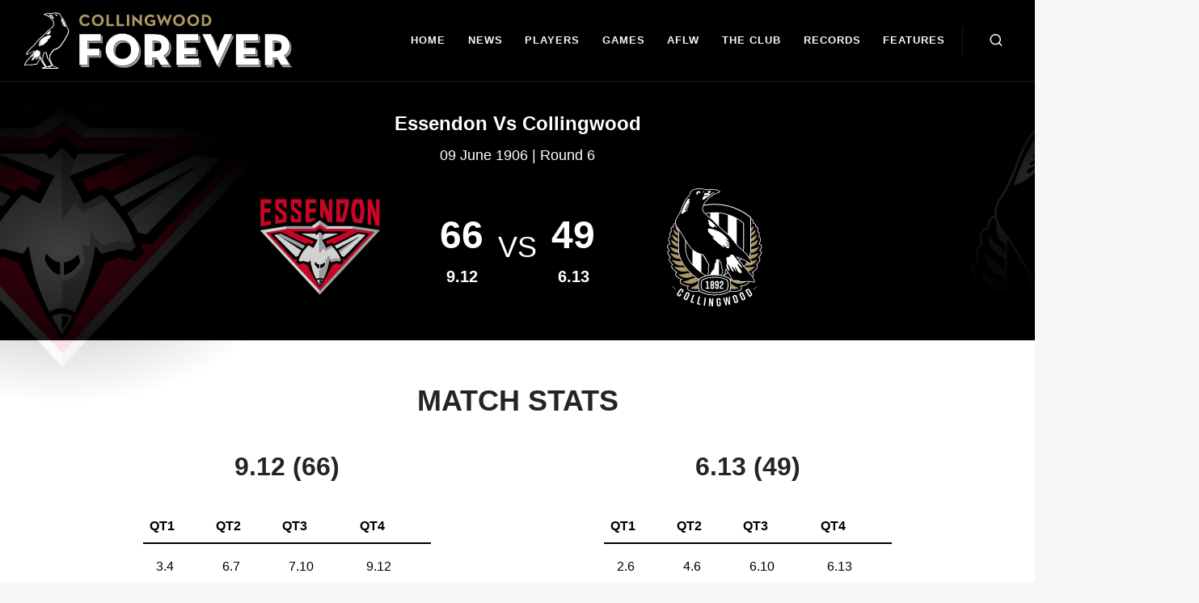

--- FILE ---
content_type: text/html; charset=utf-8
request_url: https://forever.collingwoodfc.com.au/matches/1906-essendon-vs-collingwood-round-6/
body_size: 9768
content:
<!DOCTYPE html>
<html dir="ltr" lang="en-US">

<head>

    <meta http-equiv="content-type" content="text/html; charset=utf-8">
    <meta http-equiv="x-ua-compatible" content="IE=edge">
    <meta name="viewport" content="width=device-width, initial-scale=1.0">

    <link rel="shortcut icon" href="/assets/images/logo/Collingwood_2025.svg" type="image/png" />
    <link rel="icon" href="/assets/images/logo/Collingwood_2025.svg" type="image/png" />

    <meta name="author" content="Collingwood FC">
    <meta name="description"
          content="Visit Collingwood Forever to research, discover and learn about the famous characters and iconic moments that make up the tapestry of the Collingwood Football Club.">

    <!-- +++++++++++++++++++++ BEGIN OpenGraph Meta +++++++++++++++++++++ -->
    
    <meta property="og:image" content="https://forever-cdn.collingwoodfc.com.au/cfc-forever/img/FBShare-Preview.jpg" />
    <meta property="og:title" content="1906: Essendon vs Collingwood Round (Round 6)" />
    <meta property="og:description"
          content="Visit Collingwood Forever to research, discover and learn about the famous characters and iconic moments that make up the tapestry of the Collingwood Football Club." />
    <meta property="og:url" content="http://forever.collingwoodfc.com.au/matches/" />
    <meta property="og:site_name" content="Collingwood Forever" />


    <meta property="og:url" content="https://forever.collingwoodfc.com.au/" />

    <!-- +++++++++++++++++++++ END OpenGraph Meta +++++++++++++++++++++ -->
    <!-- Font Imports -->
    <link rel="preconnect" href="https://fonts.googleapis.com">
    <link rel="preconnect" href="https://fonts.gstatic.com" crossorigin>
    <link href="https://fonts.googleapis.com/css2?family=Inter:wght@300;400;500;600;700&family=Playfair+Display:ital@0;1&display=swap"
          rel="stylesheet"/>

    <!-- Core Style -->
    <link rel="stylesheet" async href="/bundle/site.css?v=9d10f752-1309-4184-b8ce-dd0e94e7a706" />

    <!-- Google Tag Manager -->
      <script>(function(w,d,s,l,i){w[l]=w[l]||[];w[l].push({'gtm.start':
            new Date().getTime(),event:'gtm.js'});var f=d.getElementsByTagName(s)[0],
            j=d.createElement(s),dl=l!='dataLayer'?'&l='+l:'';j.async=true;j.src=
            'https://www.googletagmanager.com/gtm.js?id='+i+dl;f.parentNode.insertBefore(j,f);
            })(window,document,'script','dataLayer','GTM-ML89GGN4');</script>
            <!-- End Google Tag Manager -->

    <!-- Google tag (gtag.js) -->
    <script async src="https://www.googletagmanager.com/gtag/js?id=G-QGWSMWVMFB"></script>
    <script>
        window.dataLayer = window.dataLayer || [];
        function gtag(){dataLayer.push(arguments);}
        gtag('js', new Date());
        gtag('config', 'G-QGWSMWVMFB');
    </script>

    <!-- Custom CSS -->
    
    <link rel="stylesheet" href="/bundle/matches.css?v=9d10f752-1309-4184-b8ce-dd0e94e7a706">
    <style>
        :root {
            --color-start: rgba(0, 0, 0, 1);
            --color-mid1: rgba(0, 0, 0, 0.5);
            --color-mid2: rgba(0, 0, 0, 0.5);
            --color-end: rgba(0, 0, 0, 1);
        }
    </style>



    <!-- SLIDER REVOLUTION 5.x CSS SETTINGS -->
    <script src="https://cdnjs.cloudflare.com/ajax/libs/jquery/3.7.1/jquery.min.js"
            integrity="sha512-v2CJ7UaYy4JwqLDIrZUI/4hqeoQieOmAZNXBeQyjo21dadnwR+8ZaIJVT8EE2iyI61OV8e6M8PP2/4hpQINQ/g=="
            crossorigin="anonymous" referrerpolicy="no-referrer"></script>

    <!-- Document Title
    ============================================= -->
    <title>1906: Essendon vs Collingwood Round (Round 6) | Collingwood Forever</title>

</head>

<body class="stretched">
    <!-- Google Tag Manager (noscript) -->
        <noscript b-7d42ekimnr><iframe b-7d42ekimnr src="https://www.googletagmanager.com/ns.html?id=GTM-ML89GGN4"
        height="0" width="0" style="display:none;visibility:hidden"></iframe></noscript>
        <!-- End Google Tag Manager (noscript) -->
    <!-- Document Wrapper
    ============================================= -->
    <div b-7d42ekimnr id="wrapper">

        <!-- Header
        ============================================= -->

        

<header id="header" class="full-header dark" data-bs-theme="dark">
    <div id="header-wrap" class="">
        <div class="container">
            <div class="header-row top-search-parent">

                <!-- Logo
                        ============================================= -->
                <div id="logo">
                    <a href="/">
                        <img class="logo-default" srcset="object-position: 55%;" src="/main/images/logo@2x.png" alt="CFC Forever Logo" width="331" height="100">
                        <img class="logo-dark"
                             src="https://forever-cdn.collingwoodfc.com.au/cfc-forever/img/collingwood-logo.svg"
                            alt="CFC Forever Logo" width="331" height="100">
                    </a>
                </div><!-- #logo end -->

                <div class="header-misc">

                    <!-- Top Search
                            ============================================= -->
                    <div id="top-search" class="header-misc-icon">
                        <a href="#" id="top-search-trigger" aria-label="Open search bar">
                            <i class="uil uil-search"></i><i class="bi-x-lg"></i>
                        </a>
                    </div><!-- #top-search end -->
                    <!-- Top Cart
                            ============================================= -->
                    <!-- #top-cart end -->

                </div>

                <div class="primary-menu-trigger">
                    <button class="cnvs-hamburger" type="button" title="Open Mobile Menu">
                        <span class="cnvs-hamburger-box"><span class="cnvs-hamburger-inner"></span></span>
                    </button>
                </div>

                <!-- Primary Navigation
                        ============================================= -->
                <nav class="primary-menu">

                    <ul class="menu-container">
                        <li class="menu-item">
                            <a class="menu-link" aria-label="Home" href="/">
                                <div>Home</div>
                            </a>
                        </li>
                        <li class="menu-item">
                            <a class="menu-link" aria-label="news" href="/news/">
                                <div>News</div>
                            </a>
                        </li>
                        <li class="menu-item">
                            <a class="menu-link" aria-label="Players" href="/players/">
                                <div>Players</div>
                            </a>
                        </li>
                        <li class="menu-item">
                            <a class="menu-link" aria-label="Matches" href="/matches/">
                                <div>Games</div>
                            </a>
                        </li>
                        <li class="menu-item">
                            <a class="menu-link" href="#">
                                <div>AFLW</div>
                            </a>
                            <ul class="sub-menu-container">
                                <li class="menu-item">
                                    <a class="menu-link" aria-label="Players" href="/aflw-players/">
                                        <div>Players</div>
                                    </a>
                                </li>
                                <li class="menu-item">
                                    <a class="menu-link" aria-label="Games" href="/aflw-games/">
                                        <div>Games</div>
                                    </a>
                                </li>
                                <li class="menu-item">
                                    <a class="menu-link" aria-label="Honour Roll" href="/aflw-honour-roll">
                                        <div>Honour Roll</div>
                                    </a>
                                </li>
                            </ul>
                        </li>
                        <li class="menu-item">
                            <a class="menu-link" href="#">
                                <div>The Club</div>
                            </a>
                            <ul class="sub-menu-container">
                                <li class="menu-item">
                                    <a class="menu-link" aria-label="The Captains" href="/the-captains/">
                                        <div>Captains</div>
                                    </a>
                                </li>
                                <li class="menu-item">
                                    <a class="menu-link" aria-label="The Coaches" href="/the-coaches/">
                                        <div>Coaches</div>
                                    </a>
                                </li>
                                <li class="menu-item">
                                    <a class="menu-link" aria-label="The Presidents" href="/the-presidents/">
                                        <div>Presidents</div>
                                    </a>
                                </li>
                                <li class="menu-item">
                                    <a class="menu-link" aria-label="Honour Roll" href="/honour-roll">
                                        <div>Honour Roll</div>
                                    </a>
                                </li>
                                <li class="menu-item">
                                    <a class="menu-link" aria-label="Hall of Fame" href="/hall-of-fame/">
                                        <div>Hall of Fame</div>
                                    </a>
                                </li>
                                <li class="menu-item">
                                    <a class="menu-link" aria-label="Team of the Century" href="/team-of-the-century/">
                                        <div>Team of Century</div>
                                    </a>
                                </li>
                                <li class="menu-item">
                                    <a class="menu-link" aria-label="Victoria Park" href="/tag/victoria-park">
                                        <div>Victoria Park</div>
                                    </a>
                                </li>
                                <li class="menu-item">
                                    <a class="menu-link" aria-label="Timeline" href="/timeline">
                                        <div>Timeline</div>
                                    </a>
                                </li>
                                <li class="menu-item">
                                    <a class="menu-link" aria-label="Life Membership" href="/life-membership">
                                        <div>Life Members</div>
                                    </a>
                                </li>
                                <li class=" menu-item">
                                    <a class="menu-link" aria-label="The Collingwood Archives" href="/the-collingwood-archives/">
                                        <div>CFC Archives</div>
                                    </a>
                                </li>
                            </ul>
                        </li>
                        <li class="menu-item">
                            <a class="menu-link" href="#">
                                <div>Records</div>
                            </a>
                            <ul class="sub-menu-container">
                                <li class="menu-item">
                                    <a class="menu-link" aria-label="Premierships" href="/premierships">
                                        <div>Premierships</div>
                                    </a>
                                </li>
                                <li class="menu-item">
                                    <a class="menu-link" aria-label="Club Awards" href="/the-awards">
                                        <div>Club Awards</div>
                                    </a>
                                </li>
                                <li class="menu-item">
                                    <a class="menu-link" aria-label="VFL/AFL Awards" href="/afl-awards">
                                        <div>VFL/AFL Awards</div>
                                    </a>
                                </li>
                                <li class="menu-item">
                                    <a class="menu-link" aria-label="Goals Records" href="/goals-records">
                                        <div>Goals Records</div>
                                    </a>
                                </li>
                                <li class="menu-item">
                                    <a class="menu-link" aria-label="Games Records" href="/games-records">
                                        <div>Games Records</div>
                                    </a>
                                </li>
                                <li class="menu-item">
                                    <a class="menu-link" aria-label="Team Records" href="/team-records">
                                        <div>Team Records</div>
                                    </a>
                                </li>
                                <li class="menu-item">
                                    <a class="menu-link" aria-label="The Reserves" href="/the-reserves">
                                        <div>Reserves</div>
                                    </a>
                                </li>
                                <li class="menu-item">
                                    <a class="menu-link" aria-label="The under 19s" href="/the-under-19s">
                                        <div>Under-19s</div>
                                    </a>
                                </li>
                                <li class="menu-item">
                                    <a class="menu-link" aria-label="Pre-Season/Night Comps" href="/pre-season-night-series-history">
                                        <div>Pre-Season/Night Comps</div>
                                    </a>
                                </li>
                            </ul>
                        </li>
                        <li class="menu-item">
                            <a class="menu-link" href="#">
                                <div>Features</div>
                            </a>
                            <ul class="sub-menu-container">
                                <li class="menu-item">
                                    <a class="menu-link" aria-label="Footy Flashbacks" href="/tag/footy-flashbacks/">
                                        <div>Glenn McFarlane's Footy Flashbacks</div>
                                    </a>
                                </li>
                                <li class="menu-item">
                                    <a class="menu-link" aria-label="Cult Figures" href="/collingwood-cult-figures/">
                                        <div>Cult Figures</div>
                                    </a>
                                </li>
                                <li class="menu-item">
                                    <a class="menu-link" aria-label="Magpie Anzacs" href="/our-magpie-anzacs">
                                        <div>Magpie Anzacs</div>
                                    </a>
                                </li>
                                <li class="menu-item">
                                    <a class="menu-link" aria-label="Birth of the Magpies" href="/tag/birth/">
                                        <div>Birth of the Magpies</div>
                                    </a>
                                </li>
                                <li class="menu-item">
                                    <a class="menu-link" aria-label="Magic Moments" href="/tag/magic-moments/">
                                        <div>Magic Moments</div>
                                    </a>
                                </li>
                                <li class="menu-item">
                                    <a class="menu-link" aria-label="One-Hit Wonders" href="/one-hit-wonders/">
                                        <div>One-Hit Wonders</div>
                                    </a>
                                </li>
                                <li class="menu-item">
                                    <a class="menu-link" aria-label="Locker 35" href="/tag/locker-35/">
                                        <div>Locker 35</div>
                                    </a>
                                </li>
                            </ul>
                        </li>
                    </ul>
                </nav>

                <div class="search__form">
                    <form class="top-search-form" method="get" style="width: 1271px;">
                        <input type="text" name="q" class="form-control" value=""
                            placeholder="Search for players or articles.." oninput="showSearchResult(this)"
                            autocomplete="off">
                    </form>

                    <div class="search-result px-3 py-1 d-none ">
                        <div class="search-result__title mb-2 row">
                            <div class="col-md-4 d-flex me-6">
                                <p><i class="bi bi-search"></i></p>
                                <p class="ms-2">Search Result for : <span id="search-result-title"
                                        class="search-result__title-name"></span></p>
                            </div>
                            <div class="col-md-7 text-end">
                                <a href="#" id="js-showAll">Show All</a>
                            </div>

                        </div>

                        <div class="row">
                            <div id="loading-spinner" class="col-md-12 d-none">
                                <div class="spinner-container">
                                    <div class="spinner-border" role="status">
                                        <span class="visually-hidden">Loading...</span>
                                    </div>
                                    <div class="loading-text">Loading...</div>
                                </div>
                            </div>

                            <div class="col-md-4 search-result__first-col">
                                <div class="row">
                                    <div class="col-md-12 players__result border-bottom-2 mb-3">
                                        <p class="search-result__subtitle mb-2 ">Players</p>
                                        <div class="search-result__player-list ">

                                        </div>
                                    </div>


                                </div>
                            </div>
                            <div class="col-md-4 search-result__second-col">

                                <div class="row">
                                    <div class="col-md-12 players__result border-bottom-2">
                                        <p class="search-result__subtitle mb-2">Articles</p>
                                        <div class="search-result__articles-list">

                                        </div>
                                    </div>

                                </div>
                            </div>
                            <div class="col-md-4 search-result__col">

                                <div class="row">
                                    <div class="col-md-12 players__result">
                                        <p class="search-result__subtitle mb-2">Tags</p>
                                        <div class="search-result__tags-list">

                                        </div>
                                    </div>

                                </div>
                            </div>
                        </div>
                    </div>


                </div>

            </div>
        </div>
    </div>
    <div class="header-wrap-clone"></div>
</header></partial>

        <!-- HOMEPAGE
        ============================================= -->
        


<section class="match-section bg-black">




    <div class="player-info-container">
        <div class="container">
            <div class="player-info-data-container">

                <div class="match-header ">
                    <p class="text-white header-title">Essendon vs Collingwood</p>
                    <p class="text-white header-subtitle">
                        09 June 1906 | Round 6

                    </p>

                </div>
                <div class="match__info w-100 container">
                    <div class="  match__info-first-team ">

                        <div class="match__info-row">
                            <img class="first-watermark"
                                 src="https://forever-cdn.collingwoodfc.com.au/cfc-forever/teams/watermark/essendon.png" alt="">
                            <div class="match__info-first-team-img-wrapper">
                                <img src="https://forever-cdn.collingwoodfc.com.au/cfc-forever/teams/essendon.svg"
                                     class="img-responsive team-thumb" alt="essendon" srcset="">
                            </div>

                            <div class="first__team-numbers">
                                <span class="text-white fw-bold first-number">66</span>
                                <span class="text-white fw-bold second-number">9.12</span>
                            </div>



                        </div>





                    </div>
                    <div class=" match__info-details text-center">
                        <div>VS</div>
                    </div>

                    <div class="match__info-second-team ">
                        <div class="match__info-row">
                            <img class="second-watermark"
                                 src="https://forever-cdn.collingwoodfc.com.au/cfc-forever/teams/watermark/collingwood.png" alt="">
                            <div class="match__info-second-team-img-wrapper order-md-1">
                                <img src="https://forever-cdn.collingwoodfc.com.au/cfc-forever/teams/collingwood.svg"
                                     class="img-responsive team-thumb" alt="" srcset="">
                            </div>

                            <div class="second__team-numbers">
                                <span class="text-white fw-bold first-number">49</span>
                                <span class="text-white fw-bold second-number">6.13 </span>
                            </div>
                        </div>



                    </div>
                </div>
            </div>
        </div>
    </div>


</section>



<section class="mb-4 mt-5">
    <div class="container">
        <div class="d-flex justify-content-center align-content-center">
            <h1>MATCH STATS </h1>
        </div>
        <div class="row justify-content-around align-content-center gap-3 mb-5 ">
            <div class="col-12 col-md-4">
                <h3 class="fs-2 text-center">9.12 (66)</h3>
                <table class="table match-stats">
                    <thead>
                        <tr>
                            <th scope="col">QT1</th>
                            <th scope="col">QT2</th>
                            <th scope="col">QT3</th>
                            <th scope="col">QT4</th>
                        </tr>
                    </thead>
                    <tbody>
                        <tr>
                            <td>3.4</td>
                            <td>6.7</td>
                            <td>7.10</td>
                            <td>9.12</td>

                        </tr>

                    </tbody>
                </table>
            </div>
            <div class="col-12 col-md-4">
                <h3 class="fs-2 text-center">6.13 (49)</h3>
                <table class="table match-stats">
                    <thead>
                        <tr>
                            <th scope="col">QT1</th>
                            <th scope="col">QT2</th>
                            <th scope="col">QT3</th>
                            <th scope="col">QT4</th>

                        </tr>
                    </thead>
                    <tbody>
                        <tr>
                            <td>2.6</td>
                            <td>4.6</td>
                            <td>6.10</td>
                            <td>6.13</td>
                        </tr>

                    </tbody>
                </table>
            </div>
        </div>

        <!-- New Match Report Section -->

        <div class="d-flex justify-content-center align-itenms-center">
            <h1>TEAM STATS </h1>
        </div>

        <div class="col-xs-12">
            <div class="table-responsive" data-pattern="priority-columns" data-add-focus-btn="false">
                <table class="table table-striped table-sortable stats  text-left">
                    <thead>
                        <tr>
                            <th class="sortable sortable-indicator " data-sort="int">#</th>
                            <th class="sortable sortable-indicator text-center" data-sort="string">Player</th>
                            <th class="sortable sortable-indicator text-center" data-sort="int">GL</th>
                            <th class="sortable sortable-indicator text-center" data-sort="int">B</th>
                            <th class="sortable sortable-indicator text-center" data-sort="int">K</th>
                            <th class="sortable sortable-indicator text-center" data-sort="int">H</th>
                            <th class="sortable sortable-indicator text-center" data-sort="int">D</th>
                            <th class="sortable sortable-indicator text-center" data-sort="int">M</th>
                            <th class="sortable sortable-indicator text-center" data-sort="int">HO</th>
                            <th class="sortable sortable-indicator text-center" data-sort="int">FF</th>
                            <th class="sortable sortable-indicator text-center" data-sort="int">FA</th>
                            <th class="sortable sortable-indicator text-center" data-sort="int">T</th>
                        </tr>
                    </thead>
                    <tbody>
                            <tr>
                                <td class=" d-flex justify-content-start align-items-center gap-3 align-middle ">
                                    <div class="ratio ratio-1x1" style="width: 65px; height: 65px;">
                                        <img class="img-fluid" src="https://forever-cdn.collingwoodfc.com.au/cfc-forever/wp-content/uploads/2023/06/230607_MonohanJ.jpg"
                                             alt="Jack J. Monohan image" srcset="">
                                    </div>

                                </td>
                                <td class="text-center align-middle ">
                                    <a href="/players/jack-j-monohan">Jack Monohan Snr</a>
                                </td>
                                <td class="text-center align-middle ">0</td>
                                <td class="text-center align-middle ">0</td>
                                <td class="text-center align-middle ">0</td>
                                <td class="text-center align-middle ">0</td>
                                <td class="text-center align-middle ">0</td>
                                <td class="text-center align-middle ">0</td>
                                <td class="text-center align-middle ">0</td>
                                <td class="text-center align-middle ">0</td>
                                <td class="text-center align-middle ">0</td>
                                <td class="text-center align-middle ">0</td>
                            </tr>
                            <tr>
                                <td class=" d-flex justify-content-start align-items-center gap-3 align-middle ">
                                    <div class="ratio ratio-1x1" style="width: 65px; height: 65px;">
                                        <img class="img-fluid" src="https://forever-cdn.collingwoodfc.com.au/cfc-forever/wp-content/uploads/2014/08/97-Charlie_Pannam.jpg"
                                             alt="Charlie H. Pannam image" srcset="">
                                    </div>

                                </td>
                                <td class="text-center align-middle ">
                                    <a href="/players/charles-pannam">Charlie Pannam Snr</a>
                                </td>
                                <td class="text-center align-middle ">0</td>
                                <td class="text-center align-middle ">0</td>
                                <td class="text-center align-middle ">0</td>
                                <td class="text-center align-middle ">0</td>
                                <td class="text-center align-middle ">0</td>
                                <td class="text-center align-middle ">0</td>
                                <td class="text-center align-middle ">0</td>
                                <td class="text-center align-middle ">0</td>
                                <td class="text-center align-middle ">0</td>
                                <td class="text-center align-middle ">0</td>
                            </tr>
                            <tr>
                                <td class=" d-flex justify-content-start align-items-center gap-3 align-middle ">
                                    <div class="ratio ratio-1x1" style="width: 65px; height: 65px;">
                                        <img class="img-fluid" src="https://forever-cdn.collingwoodfc.com.au/cfc-forever/wp-content/uploads/2014/08/127-Bob_RushB-270x330.jpg"
                                             alt="Bob Rush image" srcset="">
                                    </div>

                                </td>
                                <td class="text-center align-middle ">
                                    <a href="/players/bob-rush">Bob Rush</a>
                                </td>
                                <td class="text-center align-middle ">0</td>
                                <td class="text-center align-middle ">0</td>
                                <td class="text-center align-middle ">0</td>
                                <td class="text-center align-middle ">0</td>
                                <td class="text-center align-middle ">0</td>
                                <td class="text-center align-middle ">0</td>
                                <td class="text-center align-middle ">0</td>
                                <td class="text-center align-middle ">0</td>
                                <td class="text-center align-middle ">0</td>
                                <td class="text-center align-middle ">0</td>
                            </tr>
                            <tr>
                                <td class=" d-flex justify-content-start align-items-center gap-3 align-middle ">
                                    <div class="ratio ratio-1x1" style="width: 65px; height: 65px;">
                                        <img class="img-fluid" src="https://forever-cdn.collingwoodfc.com.au/cfc-forever/wp-content/uploads/2014/08/149-Alf_DummettA1-270x330.jpg"
                                             alt="Alf Dummett image" srcset="">
                                    </div>

                                </td>
                                <td class="text-center align-middle ">
                                    <a href="/players/alf-dummett">Alf Dummett</a>
                                </td>
                                <td class="text-center align-middle ">1</td>
                                <td class="text-center align-middle ">0</td>
                                <td class="text-center align-middle ">0</td>
                                <td class="text-center align-middle ">0</td>
                                <td class="text-center align-middle ">0</td>
                                <td class="text-center align-middle ">0</td>
                                <td class="text-center align-middle ">0</td>
                                <td class="text-center align-middle ">0</td>
                                <td class="text-center align-middle ">0</td>
                                <td class="text-center align-middle ">0</td>
                            </tr>
                            <tr>
                                <td class=" d-flex justify-content-start align-items-center gap-3 align-middle ">
                                    <div class="ratio ratio-1x1" style="width: 65px; height: 65px;">
                                        <img class="img-fluid" src="https://forever-cdn.collingwoodfc.com.au/cfc-forever/wp-content/uploads/2014/07/Hyman_Oscar1-270x330.jpg"
                                             alt="Oscar Hyman image" srcset="">
                                    </div>

                                </td>
                                <td class="text-center align-middle ">
                                    <a href="/players/oscar-hyman">Oscar Hyman</a>
                                </td>
                                <td class="text-center align-middle ">1</td>
                                <td class="text-center align-middle ">0</td>
                                <td class="text-center align-middle ">0</td>
                                <td class="text-center align-middle ">0</td>
                                <td class="text-center align-middle ">0</td>
                                <td class="text-center align-middle ">0</td>
                                <td class="text-center align-middle ">0</td>
                                <td class="text-center align-middle ">0</td>
                                <td class="text-center align-middle ">0</td>
                                <td class="text-center align-middle ">0</td>
                            </tr>
                            <tr>
                                <td class=" d-flex justify-content-start align-items-center gap-3 align-middle ">
                                    <div class="ratio ratio-1x1" style="width: 65px; height: 65px;">
                                        <img class="img-fluid" src="https://forever-cdn.collingwoodfc.com.au/cfc-forever/wp-content/uploads/2014/07/ted_rowellv2-270x330.jpg"
                                             alt="Ted Rowell image" srcset="">
                                    </div>

                                </td>
                                <td class="text-center align-middle ">
                                    <a href="/players/ted-rowell">Ted Rowell</a>
                                </td>
                                <td class="text-center align-middle ">0</td>
                                <td class="text-center align-middle ">0</td>
                                <td class="text-center align-middle ">0</td>
                                <td class="text-center align-middle ">0</td>
                                <td class="text-center align-middle ">0</td>
                                <td class="text-center align-middle ">0</td>
                                <td class="text-center align-middle ">0</td>
                                <td class="text-center align-middle ">0</td>
                                <td class="text-center align-middle ">0</td>
                                <td class="text-center align-middle ">0</td>
                            </tr>
                            <tr>
                                <td class=" d-flex justify-content-start align-items-center gap-3 align-middle ">
                                    <div class="ratio ratio-1x1" style="width: 65px; height: 65px;">
                                        <img class="img-fluid" src="https://forever-cdn.collingwoodfc.com.au/cfc-forever/wp-content/uploads/2014/07/Pears_Harry-270x330.jpg"
                                             alt="Harry Pears image" srcset="">
                                    </div>

                                </td>
                                <td class="text-center align-middle ">
                                    <a href="/players/harry-pears">Harry Pears</a>
                                </td>
                                <td class="text-center align-middle ">0</td>
                                <td class="text-center align-middle ">0</td>
                                <td class="text-center align-middle ">0</td>
                                <td class="text-center align-middle ">0</td>
                                <td class="text-center align-middle ">0</td>
                                <td class="text-center align-middle ">0</td>
                                <td class="text-center align-middle ">0</td>
                                <td class="text-center align-middle ">0</td>
                                <td class="text-center align-middle ">0</td>
                                <td class="text-center align-middle ">0</td>
                            </tr>
                            <tr>
                                <td class=" d-flex justify-content-start align-items-center gap-3 align-middle ">
                                    <div class="ratio ratio-1x1" style="width: 65px; height: 65px;">
                                        <img class="img-fluid" src="https://forever-cdn.collingwoodfc.com.au/cfc-forever/wp-content/uploads/2014/08/170-George_Green-270x330.jpg"
                                             alt="George Green image" srcset="">
                                    </div>

                                </td>
                                <td class="text-center align-middle ">
                                    <a href="/players/george-green">George Green</a>
                                </td>
                                <td class="text-center align-middle ">0</td>
                                <td class="text-center align-middle ">0</td>
                                <td class="text-center align-middle ">0</td>
                                <td class="text-center align-middle ">0</td>
                                <td class="text-center align-middle ">0</td>
                                <td class="text-center align-middle ">0</td>
                                <td class="text-center align-middle ">0</td>
                                <td class="text-center align-middle ">0</td>
                                <td class="text-center align-middle ">0</td>
                                <td class="text-center align-middle ">0</td>
                            </tr>
                            <tr>
                                <td class=" d-flex justify-content-start align-items-center gap-3 align-middle ">
                                    <div class="ratio ratio-1x1" style="width: 65px; height: 65px;">
                                        <img class="img-fluid" src="https://forever-cdn.collingwoodfc.com.au/cfc-forever/wp-content/uploads/2014/08/168-Jock_Mchale.jpg"
                                             alt="Jock McHale image" srcset="">
                                    </div>

                                </td>
                                <td class="text-center align-middle ">
                                    <a href="/players/jock-mchale">Jock McHale</a>
                                </td>
                                <td class="text-center align-middle ">0</td>
                                <td class="text-center align-middle ">0</td>
                                <td class="text-center align-middle ">0</td>
                                <td class="text-center align-middle ">0</td>
                                <td class="text-center align-middle ">0</td>
                                <td class="text-center align-middle ">0</td>
                                <td class="text-center align-middle ">0</td>
                                <td class="text-center align-middle ">0</td>
                                <td class="text-center align-middle ">0</td>
                                <td class="text-center align-middle ">0</td>
                            </tr>
                            <tr>
                                <td class=" d-flex justify-content-start align-items-center gap-3 align-middle ">
                                    <div class="ratio ratio-1x1" style="width: 65px; height: 65px;">
                                        <img class="img-fluid" src="https://forever-cdn.collingwoodfc.com.au/cfc-forever/wp-content/uploads/2014/08/189-Bob_NashA1-270x330.jpg"
                                             alt="Bob Nash image" srcset="">
                                    </div>

                                </td>
                                <td class="text-center align-middle ">
                                    <a href="/players/robert-nash">Bob Nash</a>
                                </td>
                                <td class="text-center align-middle ">0</td>
                                <td class="text-center align-middle ">0</td>
                                <td class="text-center align-middle ">0</td>
                                <td class="text-center align-middle ">0</td>
                                <td class="text-center align-middle ">0</td>
                                <td class="text-center align-middle ">0</td>
                                <td class="text-center align-middle ">0</td>
                                <td class="text-center align-middle ">0</td>
                                <td class="text-center align-middle ">0</td>
                                <td class="text-center align-middle ">0</td>
                            </tr>
                            <tr>
                                <td class=" d-flex justify-content-start align-items-center gap-3 align-middle ">
                                    <div class="ratio ratio-1x1" style="width: 65px; height: 65px;">
                                        <img class="img-fluid" src="https://forever-cdn.collingwoodfc.com.au/cfc-forever/wp-content/uploads/2025/04/Strachan.jpeg"
                                             alt="Bob W. Strachan image" srcset="">
                                    </div>

                                </td>
                                <td class="text-center align-middle ">
                                    <a href="/players/bob-w-strachan">Bob Strachan</a>
                                </td>
                                <td class="text-center align-middle ">0</td>
                                <td class="text-center align-middle ">0</td>
                                <td class="text-center align-middle ">0</td>
                                <td class="text-center align-middle ">0</td>
                                <td class="text-center align-middle ">0</td>
                                <td class="text-center align-middle ">0</td>
                                <td class="text-center align-middle ">0</td>
                                <td class="text-center align-middle ">0</td>
                                <td class="text-center align-middle ">0</td>
                                <td class="text-center align-middle ">0</td>
                            </tr>
                            <tr>
                                <td class=" d-flex justify-content-start align-items-center gap-3 align-middle ">
                                    <div class="ratio ratio-1x1" style="width: 65px; height: 65px;">
                                        <img class="img-fluid" src="https://forever-cdn.collingwoodfc.com.au/cfc-forever/wp-content/uploads/2014/07/percy_gibb.jpg"
                                             alt="Percy Gibb image" srcset="">
                                    </div>

                                </td>
                                <td class="text-center align-middle ">
                                    <a href="/players/percy-gibb">Percy Gibb</a>
                                </td>
                                <td class="text-center align-middle ">0</td>
                                <td class="text-center align-middle ">0</td>
                                <td class="text-center align-middle ">0</td>
                                <td class="text-center align-middle ">0</td>
                                <td class="text-center align-middle ">0</td>
                                <td class="text-center align-middle ">0</td>
                                <td class="text-center align-middle ">0</td>
                                <td class="text-center align-middle ">0</td>
                                <td class="text-center align-middle ">0</td>
                                <td class="text-center align-middle ">0</td>
                            </tr>
                            <tr>
                                <td class=" d-flex justify-content-start align-items-center gap-3 align-middle ">
                                    <div class="ratio ratio-1x1" style="width: 65px; height: 65px;">
                                        <img class="img-fluid" src="https://forever-cdn.collingwoodfc.com.au/cfc-forever/wp-content/uploads/2014/07/vic_hambridge.jpg"
                                             alt="Vic Hambridge image" srcset="">
                                    </div>

                                </td>
                                <td class="text-center align-middle ">
                                    <a href="/players/vic-hambridge">Vic Hambridge</a>
                                </td>
                                <td class="text-center align-middle ">0</td>
                                <td class="text-center align-middle ">0</td>
                                <td class="text-center align-middle ">0</td>
                                <td class="text-center align-middle ">0</td>
                                <td class="text-center align-middle ">0</td>
                                <td class="text-center align-middle ">0</td>
                                <td class="text-center align-middle ">0</td>
                                <td class="text-center align-middle ">0</td>
                                <td class="text-center align-middle ">0</td>
                                <td class="text-center align-middle ">0</td>
                            </tr>
                            <tr>
                                <td class=" d-flex justify-content-start align-items-center gap-3 align-middle ">
                                    <div class="ratio ratio-1x1" style="width: 65px; height: 65px;">
                                        <img class="img-fluid" src="https://forever-cdn.collingwoodfc.com.au/cfc-forever/wp-content/uploads/2014/07/Holland_Alex-270x330.jpg"
                                             alt="Alex Holland image" srcset="">
                                    </div>

                                </td>
                                <td class="text-center align-middle ">
                                    <a href="/players/alex-holland">Alex Holland</a>
                                </td>
                                <td class="text-center align-middle ">0</td>
                                <td class="text-center align-middle ">0</td>
                                <td class="text-center align-middle ">0</td>
                                <td class="text-center align-middle ">0</td>
                                <td class="text-center align-middle ">0</td>
                                <td class="text-center align-middle ">0</td>
                                <td class="text-center align-middle ">0</td>
                                <td class="text-center align-middle ">0</td>
                                <td class="text-center align-middle ">0</td>
                                <td class="text-center align-middle ">0</td>
                            </tr>
                            <tr>
                                <td class=" d-flex justify-content-start align-items-center gap-3 align-middle ">
                                    <div class="ratio ratio-1x1" style="width: 65px; height: 65px;">
                                        <img class="img-fluid" src="https://forever-cdn.collingwoodfc.com.au/cfc-forever/wp-content/uploads/2018/02/180210_Wilcher.jpg"
                                             alt="Frank Wilcher image" srcset="">
                                    </div>

                                </td>
                                <td class="text-center align-middle ">
                                    <a href="/players/frank-wilcher">Frank Wilcher</a>
                                </td>
                                <td class="text-center align-middle ">0</td>
                                <td class="text-center align-middle ">0</td>
                                <td class="text-center align-middle ">0</td>
                                <td class="text-center align-middle ">0</td>
                                <td class="text-center align-middle ">0</td>
                                <td class="text-center align-middle ">0</td>
                                <td class="text-center align-middle ">0</td>
                                <td class="text-center align-middle ">0</td>
                                <td class="text-center align-middle ">0</td>
                                <td class="text-center align-middle ">0</td>
                            </tr>
                            <tr>
                                <td class=" d-flex justify-content-start align-items-center gap-3 align-middle ">
                                    <div class="ratio ratio-1x1" style="width: 65px; height: 65px;">
                                        <img class="img-fluid" src="https://forever-cdn.collingwoodfc.com.au/cfc-forever/wp-content/uploads/2018/02/180210_LeachA.jpg"
                                             alt="Arthur Leach image" srcset="">
                                    </div>

                                </td>
                                <td class="text-center align-middle ">
                                    <a href="/players/arthur-leach">Arthur Leach</a>
                                </td>
                                <td class="text-center align-middle ">1</td>
                                <td class="text-center align-middle ">0</td>
                                <td class="text-center align-middle ">0</td>
                                <td class="text-center align-middle ">0</td>
                                <td class="text-center align-middle ">0</td>
                                <td class="text-center align-middle ">0</td>
                                <td class="text-center align-middle ">0</td>
                                <td class="text-center align-middle ">0</td>
                                <td class="text-center align-middle ">0</td>
                                <td class="text-center align-middle ">0</td>
                            </tr>
                            <tr>
                                <td class=" d-flex justify-content-start align-items-center gap-3 align-middle ">
                                    <div class="ratio ratio-1x1" style="width: 65px; height: 65px;">
                                        <img class="img-fluid" src="https://forever-cdn.collingwoodfc.com.au/cfc-forever/wp-content/uploads/2021/02/210220_Drohan.jpg"
                                             alt="Eddie Drohan image" srcset="">
                                    </div>

                                </td>
                                <td class="text-center align-middle ">
                                    <a href="/players/eddie-drohan">Eddie Drohan</a>
                                </td>
                                <td class="text-center align-middle ">1</td>
                                <td class="text-center align-middle ">0</td>
                                <td class="text-center align-middle ">0</td>
                                <td class="text-center align-middle ">0</td>
                                <td class="text-center align-middle ">0</td>
                                <td class="text-center align-middle ">0</td>
                                <td class="text-center align-middle ">0</td>
                                <td class="text-center align-middle ">0</td>
                                <td class="text-center align-middle ">0</td>
                                <td class="text-center align-middle ">0</td>
                            </tr>
                            <tr>
                                <td class=" d-flex justify-content-start align-items-center gap-3 align-middle ">
                                    <div class="ratio ratio-1x1" style="width: 65px; height: 65px;">
                                        <img class="img-fluid" src="https://forever-cdn.collingwoodfc.com.au/cfc-forever/wp-content/uploads/2014/07/Incoll_Jack-270x330.jpg"
                                             alt="Jack Incoll image" srcset="">
                                    </div>

                                </td>
                                <td class="text-center align-middle ">
                                    <a href="/players/jack-incoll">Jack Incoll</a>
                                </td>
                                <td class="text-center align-middle ">2</td>
                                <td class="text-center align-middle ">0</td>
                                <td class="text-center align-middle ">0</td>
                                <td class="text-center align-middle ">0</td>
                                <td class="text-center align-middle ">0</td>
                                <td class="text-center align-middle ">0</td>
                                <td class="text-center align-middle ">0</td>
                                <td class="text-center align-middle ">0</td>
                                <td class="text-center align-middle ">0</td>
                                <td class="text-center align-middle ">0</td>
                            </tr>
                    </tbody>
                    <tfoot class="secondary-highlight">
                        <tr>
                            <td class="text-left" colspan="2">Totals</td>
                            <td class="text-center">6</td>
                            <td class="text-center">0</td>
                            <td class="text-center">0</td>
                            <td class="text-center">0</td>
                            <td class="text-center">0</td>
                            <td class="text-center">0</td>
                            <td class="text-center">0</td>
                            <td class="text-center">0</td>
                            <td class="text-center">0</td>
                            <td class="text-center">0</td>
                        </tr>
                    </tfoot>

                    </tbody>
                </table>
            </div>

            <div class="legend-container ">
                <h6 class="text-uppercase text-dark fw-bold">Legend</h6>
                <ul class="table-legend list-unstyled d-flex justify-content-between align-content-center">
                    <li class="text-dark">
                        <strong>#</strong><span class="text-dark">Guernsey</span>
                    </li>
                    <li>
                        <strong>GL</strong>
                        <span class="text-dark">Goals</span>
                    </li>
                    <li>
                        <strong>B</strong>
                        <span class="text-dark">Behinds</span>

                    </li>
                    <li>
                        <strong>K</strong>
                        <span class="text-dark">Kicks</span>

                    </li>
                    <li>
                        <strong>H</strong>
                        <span class="text-dark">Handballs</span>

                    </li>
                    <li>
                        <strong>D</strong>
                        <span class="text-dark">Disposals</span>

                    </li>
                    <li>
                        <strong>M</strong>
                        <span class="text-dark">Marks</span>

                    </li>
                    <li>
                        <strong>T</strong>
                        <span class="text-dark">Tackles</span>

                    </li>
                </ul>
            </div>
        </div>
    </div>
</section>







    </div>


    <!-- Footer
            ============================================= -->
    
<footer id="footer" class="border-top border-5 border-black relative">
    <!-- <a href="" class="mx-auto d-block text-center bg-black text-white" style="width: 200px; margin-top: -25px;">
                    Page Top
                </a> -->
    <div class="container-xxl">

        <!-- Footer Widgets
                    ============================================= -->
        <div class="py-3">

            <div class="row">
                <div class="col-md-3 py-5 border-end">
                    <div class="d-flex flex-column align-items-center">
                        <div class="text-center" style="width: 80%;">
                            <img src="https://forever-cdn.collingwoodfc.com.au/cfc-forever/img/collingwood-logo.svg"
                                width="195" height="40" alt="CFC Forever logo" />
                        </div>
                        <div class="text-center">
                            &copy; 2023 AFL. All Rights Reserved
                        </div>
                    </div>
                </div>
                <div class="col-md-3 border-end">
                    <ul class="list-unstyled footer-menu">
                        <li class="mb-2">
                            <strong>Be a part of the Magpie Army</strong>
                        </li>
                        <li>
                            <a href="https://www.collingwoodfc.com.au/matches/fixture" >Matches</a>
                        </li>
                        <li>
                            <a href="https://membership.collingwoodfc.com.au/" >Membership</a>
                        </li>
                        <li>
                            <a href="https://community.collingwoodfc.com.au/" >Community</a>
                        </li>
                        <li>
                            <a href="https://bwhospitality.com.au/" >Hospitality</a>
                        </li>
                        <li>
                            <a href="https://shop.collingwoodfc.com.au/" >Shop</a>
                        </li>
                        <li>
                            <a href="https://www.collingwoodfc.com.au/seda-sport-and-business-program" >Education</a>
                        </li>
                    </ul>
                </div>
                <div class="col-md-3 border-end">
                    <ul class="list-unstyled footer-menu">
                        <li class="mb-2">
                            <strong>More from the Club</strong>
                        </li>
                        <li>
                            <a href="https://www.collingwoodfc.com.au/news" >Latest News</a>
                        </li>
                        <li>
                            <a href="https://www.collingwoodfc.com.au/video">Videos</a>
                        </li>
                        <li>
                            <a href="https://www.collingwoodfc.com.au/club/contact">Contact Us</a>
                        </li>
                        <li>
                            <a href="https://www.collingwoodfc.com.au/club/policies">Club Policies</a>
                        </li>
                        <li>
                            <a href="https://www.collingwoodfc.com.au/club/do-better">Do Better</a>
                        </li>
                        <li>
                            <a href="https://www.collingwoodfc.com.au/club/careers">Working at Collingwood</a>
                        </li>
                    </ul>
                </div>
                <div class="col-md-3">
                    <div class="mb-2">
                        <strong>Acknowledgement of Country</strong>
                    </div>
                    <p class="text-left">
                        The Collingwood Football Club respectfully acknowledges the traditional owners, the
                        Wurundjeri people of the Kulin nation, as the land on which the Collingwood Football
                        Club
                        works and plays. The Club pays its respects to elders past and present as the
                        knowledge-holders and custodians of this land.

                    </p>
                </div>
            </div>

        </div><!-- .footer-widgets-wrap end -->

    </div>

    <!-- Copyrights
                ============================================= -->
    <div id="copyright" class="border-top">
        <div class="container-fluid">
            <ul class="list-unstyled d-flex justify-content-center w-100 mb-0 py-4">
                <li class="px-2"><a href="https://www.telstra.com.au/contact-us" target="_blank" >Contact Us</a></li>
                <li class="px-2"><a href="https://www.telstra.com.au/terms-of-use" target="_blank">Terms and Conditions</a></li>
                <li class="px-2"><a href="https://www.telstra.com.au/privacy/privacy-statement" target="_blank">Privacy Policy</a></li>
                <li class="px-2"><a href="https://www.telstra.com.au/terms-of-use?ref=Net-Footer-Corp-CopyTM#how" target="_blank">Copyright & Trademark</a></li>
                <li class="px-2"><a href="https://www.telstra.com.au/consumer-advice/cyber-safety?ref=Net-Footer-Online-Security" target="_blank">Online Security</a></li>
            </ul>
        </div>
    </div><!-- #copyrights end -->
</footer></partial>
    <!-- #footer end -->
    <!-- #wrapper end -->
    <!-- Go To Top
    ============================================= -->
    <div b-7d42ekimnr id="gotoTop" class="uil uil-angle-up"></div>

    <!-- JavaScripts
    ============================================= -->

    <script>window.syncfusion={isLicValidated:true};</script>

    <script type="text/javascript" src="https://forever-cdn.collingwoodfc.com.au/cfc-forever/js/site-1.0.min.js"></script>

    
    <script type="text/javascript">
        $(document).ready(function () {
            $(".nav-link").on('click', function (ev) {
                ev.preventDefault();
                $(".nav-link").removeClass('active');
                $(".player-info-content-container").removeClass('active');
                $(this).addClass('active');
                //
                var attrId = $(this).attr('id');
                $("#" + attrId + "content").addClass('active');
            });

        });
    </script>

    <script>
        document.addEventListener('DOMContentLoaded', function () {
            function fixMainImageWidth() {
                var figure = document.querySelector('figure.img-wrap');
                if (!figure) { return; }
                var image = figure.querySelector('img');
                var width = image.width;

                if (width > 500) {
                    figure.classList.remove('img-wrap');
                }
            }

            function fixArticleBodyImages() {

                var images = document.querySelectorAll('.article-body img');
                images.forEach(function (image) {
                    var width = image.width;
                    var parent = image.parentNode;

                    if (width > 500) {
                        parent.classList.add('d-block');
                    }
                });

            }

            function processCaptions() {
                var articleBody = document.querySelector('.article-body');
                if (!articleBody) return;

                // Define the pattern to match the WordPress caption shortcode
                var captionRegex = /\[caption[^\]]*\](.+?)\[\s*\/caption\s*\]/gs;

                // Replace the matched shortcode with custom HTML structure
                articleBody.innerHTML = articleBody.innerHTML.replace(captionRegex, function (match, content) {
                    // Attempt to extract the image and caption text
                    var imgTagRegex = /<img.*?src="([^"]+)".*?alt="([^"]*)".*?>/;
                    var imgMatch = content.match(imgTagRegex);
                    if (!imgMatch) return match; // If no image is found, return the original shortcode

                    var imageUrl = imgMatch[1];
                    var altText = imgMatch[2];
                    var captionText = content.replace(imgTagRegex, '').trim(); // Extract caption text by removing the img tag

                    // Construct the HTML with <figure> and <figcaption>
                    return `<figure class="text-center">
                                                                            <img src="${imageUrl}" alt="${altText}" class="img-fluid">
                                                                            <figcaption>${captionText}</figcaption>
                                                                            </figure>`;
                });
            }




            fixMainImageWidth();
            fixArticleBodyImages();
            processCaptions();
        });









    </script>


</body>

</html>

--- FILE ---
content_type: image/svg+xml
request_url: https://forever-cdn.collingwoodfc.com.au/cfc-forever/teams/essendon.svg
body_size: 3966
content:
<svg xmlns:xlink="http://www.w3.org/1999/xlink" xmlns="http://www.w3.org/2000/svg" class="icon club-logo" aria-hidden="true" width="200"  height="200" ><defs><symbol viewBox="0 0 200 200" id="icn-aflc-ess" xmlns="http://www.w3.org/2000/svg"><g fill="none" fill-rule="evenodd"><path fill="#000" d="M148.173 64.683s1.693-4.68 1.693-9.74c0-5.061-1.8-9.273-1.8-9.273h-2.833s-1.798 3.915-1.798 8.978c0 5.061 1.692 9.608 1.692 9.608l3.046.427zm-23.3-19.016v18.055h1.825s2.314-6.714 2.975-11.34c.662-4.626.5-6.715.5-6.715h-5.3z"></path><path fill="#000" d="M158.797 71.503V40.444h4.46l5.953 18.33v-18.18h4.299V73.77l-5.29-.815-5.126-19.976v19.115l-4.296-.591zM138.468 54.62c0-7.909 2.812-14.027 2.812-14.027h10.74s2.81 7.007 2.81 14.916c0 7.909-3.299 15.027-3.299 15.027l-10.321-1.637s-2.742-6.37-2.742-14.279zm-18.384 14.176V40.593h15.374s.168 6.118-1.32 13.73c-1.663 8.503-4.627 14.473-4.627 14.473h-9.427zm-19.961-6.637V40.444h4.134l6.413 15.666V40.593h4.298v28.352h-5.62L104.09 52.98v11.835l-3.968-2.655zm-5.466-10.374v5.073h-7.76v7.023l8.72-.01-6.711 5.013h-6.799v-28.29h13.046v4.924h-8.256v6.267h7.76zM72.34 65.078v-5.235l-8.432-7.311V40.593h12.73v11.192l-4.298-3.581v-2.537h-4.298v4.179l8.432 7.31v11.802H63.91V58.5l3.968 3.581v2.954l4.464.043zm-18.187-.371v-4.119l-9.425-8.206V40.593h13.724v11.939l-4.299-3.582v-3.283h-5.126v4.327l9.59 7.909v10.834l-14.054 2.238V58.65l4.464 3.73v3.522l5.126-1.194zm4.27 9.038h31.203l.008-.006-.002-.005 9.946-7.283 10.278 7.294h31.058l33.144 5.09-74.384 79.76-73.915-79.472 32.666-5.378zM38.53 51.935v5.074h-7.432V68.29l8.259-1.044v4.627l-13.063 2.238V40.593h13.228v5.074h-8.424v6.267h7.432zM21.19 35.334v45.815l78.53 84.407 3.435-3.788 75-81.235.367-.399v-44.8H21.19z"></path><path fill="#C90527" d="M99.578 149.53s-5.318-8.42-9.085-15.511a629.95 629.95 0 01-6.426-12.41l-5.096-1.994-5.319 1.552-3.102-2.883.887-3.767-3.547.666L38.293 83.45l13.073-2.418 31.15 15.316 2.659-1.995 5.096 2.216 2.216-4.21-27.034-11.744h29.029l5.096-4.21h.045l5.096 4.21h29.03l-27.036 11.743 2.217 4.21 5.096-2.215 2.66 1.995 30.016-15.356 13.974 2.309-29.365 31.882-3.545-.666.884 3.767-3.101 2.883-5.318-1.552-5.097 1.994s-2.659 5.318-6.426 12.41c-3.768 7.091-9.085 15.51-9.085 15.51h-.045zm67.432-68.504l-26.318-3.949v.003l-.059-.011h-33.47l-7.585-5.318-7.584 5.318H58.751l-.327.058v.012l-25.72 4.54 66.874 71.934.065.07 67.367-72.657z"></path><path fill="#9C9E9F" d="M58.751 77.069h33.244l7.584-5.318-7.519 5.14-2.424-3.152-.009.007H58.425v3.381z"></path><path fill="#9C9E9F" d="M107.163 77.069l-.14-.385 2.457-3.074.05.136h.327l-10.28-7.294v5.299z"></path><path fill="#9C9E9F" d="M167.01 81.026l-67.368 72.656-.063-.07v4.88L25.76 79.124l73.915 79.473 74.385-79.762-33.146-5.09h-.22v3.334z"></path><path fill="#000" d="M103.978 139.333a6.922 6.922 0 00-4.4-1.547 8.342 8.342 0 00-4.471 1.318c-1.259-2.484-2.545-5.277-3.506-7.966-3.324-9.307-3.767-15.511-3.767-15.511l-2.216 2.88-6.87-1.772-3.544.886-1.774-1.552s1.552-5.318 4.876-9.97c3.324-4.655 7.09-8.644 7.09-8.644l6.427 3.325s1.33-2.881 2.659-5.318c1.33-2.438 2.437-4.655 2.437-4.655l-20.608-7.871h17.507l1.33 2.11 4.43-4.247h.045l4.43 4.24-.002.004.004.002 1.33-2.109h17.505l-20.608 7.871s1.108 2.217 2.437 4.655c1.33 2.437 2.66 5.318 2.66 5.318l6.425-3.325s3.767 3.989 7.092 8.643c3.237 4.532 4.792 9.692 4.87 9.957l.005.014-1.774 1.552-3.545-.886-6.87 1.772-2.215-2.88s-.442 6.204-3.767 15.511c-.99 2.771-2.326 5.655-3.622 8.195zm-4.4 7.76s-1.675-2.667-3.622-6.348c.59-.435 1.694-.951 3.622-.951 1.751 0 2.95.456 3.7.89a108.834 108.834 0 01-3.655 6.41h-.045zm-21.936-44.412l-.153.2.153-.2zm-7.979 8.956L43.072 84.603l3.63-.615-.012-.008 4.803-.803L81.4 98.104l-.509.589-.336.393-.212.25c-.137.162-.278.33-.419.5l-.162.193a179.8 179.8 0 00-.471.572l-.134.166-.51.63-.116.149-.104.132-28.299-15.406-.046-.024 26.587 17.724c-.192.264-.386.527-.579.797-1.516 2.122-2.659 4.378-3.458 6.21l-2.968.658zm77.685-28.414l8.784 1.38-26.592 27.034-2.967-.659a36.463 36.463 0 00-2.587-4.908 31.656 31.656 0 00-.872-1.301c-.192-.27-.386-.533-.58-.798l26.586-17.723-28.341 15.428a102.63 102.63 0 00-2.975-3.572l29.544-14.88zm-32.214 38.386l5.096-1.995 5.319 1.553 3.103-2.882-.886-3.767 3.545.664L160.677 83.3l-13.974-2.309-30.018 15.357-2.659-1.994-5.096 2.215-2.217-4.21 27.035-11.745h-29.029l-5.096-4.209h-.045l-5.096 4.21h-29.03l27.036 11.744-2.217 4.21-5.096-2.215-2.66 1.994-31.147-15.316-13.076 2.419 29.598 31.731 3.547-.664-.886 3.767 3.101 2.882 5.318-1.553 5.097 1.995s2.659 5.317 6.426 12.409c3.767 7.091 9.085 15.512 9.085 15.512h.045s5.317-8.42 9.085-15.512c3.767-7.092 6.426-12.409 6.426-12.409z"></path><path fill="#D1D1D1" d="M98.93 125.992c-3.363-.488-5.146-4.65-5.49-5.536l.53-2.272c.806 1.21 2.442 3.076 4.96 3.358v4.45zm1.33-4.453c2.242-.255 4.049-1.708 5.166-2.875l.624 2.678c-.98 1.538-3.064 4.241-5.79 4.643v-4.446zm4.416 4.06c1.772-1.995 3.101-4.654 3.101-4.654l-1.33-5.983 2.881 1.108.444-5.54 3.767 4.874 6.204-1.55 3.325 1.108 1.734-1.59c.61 1.51.926 2.558.964 2.684-.078-.265-1.634-5.427-4.87-9.959-3.325-4.654-7.09-8.641-7.09-8.641s.66.703 1.67 1.853l-8.726 4.584-2.518-3.78-4.654 6.477V80.8l-4.431 4.246-1.33-2.11H76.312l20.608 7.872s-1.11 2.216-2.437 4.653c-1.331 2.437-2.66 5.32-2.66 5.32l-6.427-3.325s-3.767 3.987-7.09 8.641c-3.325 4.653-4.875 9.973-4.875 9.973l1.772 1.55 3.545-.886 6.87 1.773 2.216-2.88s.443 6.205 3.768 15.51c.96 2.689 2.246 5.482 3.504 7.967a8.342 8.342 0 014.472-1.319v-9.411c1.433-.465 3.885-1.414 5.098-2.775zm-5.098 19.941l-.055-4.928s.02-.003.055-.005v-.813c-1.928 0-3.031.516-3.623.95a108.035 108.035 0 003.623 6.348v-1.551z"></path><path fill="#D1D1D1" d="M122.89 82.936h-17.505l-1.33 2.11-.004-.003-1.769 5.765z"></path><path fill="#000" d="M93.97 118.184l-.53 2.273c.344.886 2.127 5.047 5.49 5.536v-4.452c-2.518-.28-4.155-2.149-4.96-3.357m12.08 3.158l-.623-2.678c-1.118 1.167-2.926 2.62-5.166 2.875v4.446c2.724-.402 4.809-3.105 5.788-4.643"></path><path fill="#9C9E9F" d="M104.232 100.114l2.52 3.78 8.723-4.585a80.042 80.042 0 00-1.67-1.853l-6.427 3.325s-1.33-2.882-2.658-5.32c-1.33-2.437-2.439-4.653-2.439-4.653l1.77-5.766v-.004L99.623 80.8h-.043v25.79l4.653-6.476zm-4.654 39.68v.813c.133-.007.528-.005 1.276.17.954.225 1.273.498 1.273.498s-.277.554-.665 1.276c-.387.717-1.88 2.982-1.884 2.99v1.55h.045s1.695-2.695 3.655-6.407c-.749-.434-1.949-.89-3.7-.89m14.005-21.287l6.87-1.773 3.545.886 1.771-1.55-.002-.014a32.716 32.716 0 00-.964-2.685l-1.736 1.591-3.323-1.11-6.206 1.552-3.767-4.874-.442 5.54-2.88-1.108 1.329 5.982s-1.33 2.66-3.103 4.655c-1.211 1.363-3.664 2.31-5.097 2.774v9.412a6.92 6.92 0 014.4 1.549c1.295-2.542 2.632-5.425 3.621-8.195 3.325-9.307 3.768-15.512 3.768-15.512l2.216 2.88z"></path><path fill="#000" d="M99.578 145.54c.005-.006 1.497-2.272 1.884-2.99.388-.72.665-1.276.665-1.276s-.32-.272-1.273-.496c-.748-.176-1.143-.178-1.276-.17-.034 0-.055.004-.055.004l.055 4.929z"></path><path fill="#D1D1D1" d="M79.923 99.836l-.162.194.162-.194m.631-.749c-.071.085-.14.163-.212.25.072-.087.14-.167.212-.25m-1.907 2.31l-.117.148.117-.148m2.753-3.293c-.163.186-.333.381-.51.589.177-.206.349-.403.51-.589m-4.731 5.868L50.082 86.247l.046.025-3.425-2.284-3.63.616 26.59 27.033 2.967-.66c.8-1.83 1.943-4.086 3.46-6.21.192-.267.385-.532.579-.795m72.451-17.724l-25.128 19.832c-.002-.003-.005-.006-.006-.01a36.463 36.463 0 012.587 4.908l2.967.66 26.592-27.035-8.784-1.38-29.544 14.882c.826.946 1.871 2.18 2.975 3.57l28.34-15.427zm-25.54 19.197"></path><path fill="#9C9E9F" d="M77.489 102.881l.153-.2-.153.2m.937-1.203c.035-.043.07-.088.103-.132.04-.05.08-.098.118-.148.172-.214.34-.424.508-.63l.136-.166c.159-.195.316-.387.471-.573l.16-.192c.143-.17.282-.338.42-.501l.211-.249.338-.395.508-.588-29.907-14.927-4.803.802.012.009 3.426 2.285 28.299 15.405zm70.694-15.43l-26.586 17.724c.194.263.388.528.58.796.16.225.315.45.466.677.138.21.275.417.406.625.001.004.004.007.006.01l25.128-19.832z"></path><path fill="#D1D1D1" d="M99.578 71.75v-5.298l-9.946 7.281.005.006 2.423 3.151zm9.902 1.861l-2.458 3.074.141.385h33.47l.06.01v-3.335h-31.164zm-9.902 84.882v-4.88L32.704 81.678l25.72-4.54v-3.393L25.76 79.124z"></path><path fill="#C90527" d="M39.521 45.667v-5.074H26.294v33.518l13.061-2.237v-4.627l-8.26 1.044V57.008h7.434v-5.074h-7.433v-6.267zm5.042 12.983v12.324l14.055-2.238V57.903l-9.59-7.91v-4.325h5.126v3.282l4.3 3.582V40.593H44.728v11.79l9.425 8.206v4.118l-5.126 1.194V62.38zm19.346-.15v10.458h12.566V57.157l-8.432-7.312v-4.177h4.298v2.536l4.299 3.581V40.593H63.909v11.939l8.432 7.31v5.236l-4.464-.043V62.08zm31.244-12.982v-4.925H82.107v28.291h6.799l6.712-5.013-8.721.01v-7.023h7.76v-5.073h-7.76v-6.267zm14.194 23.427h5.622V40.593h-4.3V56.11l-6.413-15.666h-4.134v21.715l3.968 2.655V52.98zm58.872 4.01l5.29.813V40.593h-4.3v18.182l-5.951-18.331h-4.46v31.059l4.295.591V52.98zm-38.546-20.573c-.661 4.626-2.976 11.34-2.976 11.34h-1.824V45.667h5.3s.162 2.089-.5 6.715m5.785-11.789h-15.374v28.203h9.427s2.964-5.97 4.627-14.473c1.488-7.61 1.32-13.73 1.32-13.73m9.775 5.077h2.834s1.8 4.211 1.8 9.273c0 5.061-1.694 9.74-1.694 9.74l-3.046-.428s-1.694-4.546-1.694-9.608c0-5.061 1.8-8.978 1.8-8.978zm6.298 24.866s3.3-7.119 3.3-15.028c0-7.908-2.81-14.914-2.81-14.914h-10.742s-2.81 6.118-2.81 14.027c0 7.907 2.74 14.277 2.74 14.277l10.322 1.638z"></path></g></symbol></defs>
			<use xmlns:xlink="http://www.w3.org/1999/xlink" xlink:href="#icn-aflc-ess"></use>
	</svg>

--- FILE ---
content_type: image/svg+xml
request_url: https://forever-cdn.collingwoodfc.com.au/cfc-forever/teams/collingwood.svg
body_size: 10079
content:
<?xml version="1.0" encoding="UTF-8"?>
<svg class="icon navigation__logo-icon" aria-hidden="true" viewBox="0 0 200 200" xmlns="http://www.w3.org/2000/svg" xmlns:xlink="http://www.w3.org/1999/xlink">
<defs>
<symbol id="a" viewBox="0 0 200 200" xmlns="http://www.w3.org/2000/svg">
<g fill-rule="evenodd">
<path d="M157.516 96.712a3.4 3.4 0 00-2.094-1.097c.7-1.387 1.265-3.06 1.596-5.09a3.402 3.402 0 00-1.377-3.313 3.408 3.408 0 00-.554-.314c.246-.978.406-2.02.473-3.133a3.405 3.405 0 00-1.705-3.158c-.035-.02-.072-.033-.107-.052a14.38 14.38 0 00.286-2.985 3.403 3.403 0 00-2.781-3.325 14.105 14.105 0 00-.18-1.627 3.401 3.401 0 00-2.369-2.694 3.42 3.42 0 00-.546-.113 12.195 12.195 0 00-.62-3.107 3.397 3.397 0 00-2.568-2.258V62.74c-1.957-1.757-19.15-16.495-45.082-16.495-26.119 0-42.998 14.589-45.088 16.491v1.675a3.401 3.401 0 00-2.734 2.293 12.207 12.207 0 00-.621 3.107 3.413 3.413 0 00-.546.113 3.4 3.4 0 00-2.37 2.694 14.103 14.103 0 00-.179 1.627 3.403 3.403 0 00-2.78 3.325 14.38 14.38 0 00.285 2.985c-.035.019-.072.032-.107.052a3.405 3.405 0 00-1.705 3.158 17.02 17.02 0 00.473 3.133 3.361 3.361 0 00-.554.314 3.402 3.402 0 00-1.377 3.314c.331 2.028.896 3.702 1.596 5.089a3.399 3.399 0 00-2.724 4.63 19.678 19.678 0 001.818 3.535 3.398 3.398 0 00-1.342 4.505c.846 1.653 1.773 3.01 2.739 4.134a3.38 3.38 0 00-.74.796 3.403 3.403 0 00-.095 3.587c1.088 1.864 2.26 3.346 3.459 4.53-.248.256-.463.55-.623.88a3.404 3.404 0 00.378 3.57c1.79 2.303 3.634 3.942 5.439 5.103a3.393 3.393 0 00-1.143 1.814 3.403 3.403 0 001.12 3.41c1.969 1.651 3.871 2.807 5.677 3.601a3.398 3.398 0 00.425 5.62c2.982 1.703 5.703 2.598 8.148 2.977a3.4 3.4 0 00-.731 2.547 3.403 3.403 0 002.25 2.795c3.011 1.056 5.671 1.475 8.006 1.475 1.883 0 3.547-.278 5.02-.709.272.377.571.669.903.85l.009.006c5.27 2.713 10.895 3.978 17.717 3.98 6.808-.002 12.433-1.267 17.713-3.985.32-.175.609-.453.874-.809 1.438.408 3.059.667 4.883.667 2.335 0 4.996-.419 8.005-1.475a3.403 3.403 0 002.251-2.795 3.4 3.4 0 00-.731-2.547c2.445-.38 5.166-1.274 8.148-2.977a3.402 3.402 0 00.425-5.62c1.806-.794 3.709-1.95 5.678-3.602a3.403 3.403 0 001.12-3.41 3.394 3.394 0 00-1.144-1.814c1.804-1.16 3.649-2.8 5.44-5.102a3.404 3.404 0 00.377-3.57 3.388 3.388 0 00-.623-.88c1.2-1.184 2.37-2.666 3.46-4.53a3.403 3.403 0 00-.096-3.587 3.383 3.383 0 00-.74-.796c.966-1.124 1.893-2.482 2.739-4.134a3.402 3.402 0 00-1.342-4.505 19.678 19.678 0 001.818-3.535 3.402 3.402 0 00-.63-3.533" fill="#FFF"/>
<path d="M118.928 153.715l.005-.008-.005.008m.774-12.126c-.02-.09-.042-.172-.063-.259.021.086.043.17.063.26M80.132 141.322c-.021.088-.044.173-.064.264.02-.09.043-.177.064-.264m-.136.6" fill="#FFF"/>
<path d="M79.51 146.502c.001-.081.022-1.84.338-3.79.137-.842.31-1.573.513-2.214-12.21-8.628-25.561-21.835-25.561-38.352V65.227a2.599 2.599 0 00-1.974 1.73c-.424 1.277-.616 2.493-.589 3.648a2.607 2.607 0 00-1.106.086 2.602 2.602 0 00-1.812 2.06c-.13.78-.19 1.528-.18 2.245a2.595 2.595 0 00-1.31.255 2.603 2.603 0 00-1.459 2.323c-.007 1.325.152 2.47.417 3.469a2.602 2.602 0 00-1.946 2.674c.086 1.408.323 2.628.654 3.703a2.592 2.592 0 00-2.12 2.977c.434 2.662 1.291 4.679 2.325 6.217a3.34 3.34 0 00-.382-.134 2.605 2.605 0 00-3.118 3.469c.679 1.704 1.477 3.09 2.337 4.225a2.597 2.597 0 00-1.666 1.011 2.603 2.603 0 00-.225 2.735c1.006 1.966 2.131 3.502 3.299 4.703a2.595 2.595 0 00-1.417 3.775c1.255 2.148 2.623 3.766 4.014 4.99-.49.254-.899.657-1.148 1.173a2.603 2.603 0 00.289 2.73c1.967 2.53 4.154 4.41 6.521 5.651-.041.008-.081.011-.123.02a2.6 2.6 0 00-1.1 4.533c2.396 2.01 4.86 3.41 7.367 4.191-.383.06-.744.139-1.108.294a2.603 2.603 0 00-.274 4.655c3.867 2.208 7.278 3.015 10.187 3.077-.438.147-.836.299-1.221.553a2.602 2.602 0 00.57 4.629c2.901 1.018 5.463 1.42 7.711 1.42 1.721 0 3.255-.238 4.618-.617-.42-.848-.75-1.982-.983-3.412a27.998 27.998 0 01-.337-3.783M156.92 97.247a2.603 2.603 0 00-2.635-.767 3.455 3.455 0 00-.382.134c1.034-1.538 1.89-3.555 2.324-6.217a2.593 2.593 0 00-2.12-2.977c.332-1.075.57-2.295.654-3.703a2.603 2.603 0 00-1.945-2.674c.265-.999.424-2.145.417-3.469a2.603 2.603 0 00-1.459-2.323 2.598 2.598 0 00-1.31-.255c.01-.717-.05-1.466-.18-2.246a2.602 2.602 0 00-2.919-2.146c.028-1.154-.164-2.37-.588-3.648a2.6 2.6 0 00-1.807-1.693v36.883c0 16.535-13.35 29.741-25.558 38.364.2.64.373 1.365.509 2.202.317 1.95.337 3.709.338 3.783 0 .08-.021 1.839-.338 3.79-.236 1.454-.574 2.601-1.005 3.454 1.326.355 2.814.576 4.474.576 2.248 0 4.81-.404 7.711-1.421a2.603 2.603 0 00.57-4.629c-.385-.254-.783-.407-1.221-.553 2.908-.062 6.32-.87 10.187-3.077a2.602 2.602 0 00-.274-4.655 4.616 4.616 0 00-1.13-.298c2.286-.705 4.777-1.996 7.389-4.188a2.602 2.602 0 00-1.1-4.531c-.04-.01-.08-.013-.12-.02 2.134-1.115 4.365-2.884 6.519-5.652.607-.781.718-1.839.288-2.73a2.598 2.598 0 00-1.148-1.173c1.391-1.224 2.76-2.842 4.014-4.99a2.602 2.602 0 00-.074-2.743 2.59 2.59 0 00-1.345-1.032c1.169-1.2 2.294-2.736 3.301-4.703.45-.88.364-1.94-.225-2.735a2.597 2.597 0 00-1.666-1.011c.86-1.136 1.659-2.521 2.336-4.225a2.602 2.602 0 00-.482-2.702"/>
<path d="M71.531 136.265a7.22 7.22 0 012.537-.587 82.818 82.818 0 01-4.084-3.637c-2.924-.672-5.805.42-8.51.967-4.358.882-6.135.339-6.82.493 8.209 6.888 14.636 3.71 16.877 2.764M64.93 129.658c1.12-.214 2.025-.14 2.657-.012a61.95 61.95 0 01-3.933-4.519c-2.415-.862-5.049-.497-7.455-.526-4.243-.05-5.792-.914-6.462-.908 6.278 8.073 12.911 6.398 15.192 5.965M59.964 122.4a6.596 6.596 0 011.782.137 45.542 45.542 0 01-2.831-4.649c-2.006-.877-4.28-.885-6.332-1.184-3.88-.563-5.193-1.543-5.808-1.619 4.766 8.16 11.047 7.434 13.189 7.315M56.979 114.3c.096 0 .18.011.271.015a34.625 34.625 0 01-1.485-4.52c-1.73-.739-3.672-.88-5.427-1.235-3.618-.733-4.802-1.723-5.376-1.826 4.054 7.92 9.997 7.567 12.017 7.567M54.731 106.776c.156.015.295.04.437.064a30.814 30.814 0 01-.346-3.695c-1.636-1.212-3.722-1.516-5.547-2.07-3.176-.962-4.151-1.948-4.656-2.088 2.957 7.43 8.305 7.617 10.112 7.789M53.594 99.11c.494.16.886.36 1.206.563v-3.342c-1.227-1.79-3.308-2.544-5.033-3.512-2.7-1.516-3.39-2.61-3.823-2.84 1.2 7.366 6.037 8.612 7.65 9.132M53.422 92.379a4.494 4.494 0 011.378.918V90.12c-.913-1.774-2.738-2.648-4.215-3.685-2.267-1.593-2.782-2.63-3.146-2.874.403 6.665 4.595 8.21 5.983 8.819M53.366 85.08c1.086.563 1.427 1.322 1.434 1.337v-2.548c-.499-1.858-2.144-2.745-3.423-3.776-1.758-1.417-2.122-2.287-2.405-2.505-.028 5.442 3.298 6.923 4.394 7.492M54.654 80.33c.054.04.097.08.146.12v-3.504c-.387-.43-.805-.831-1.174-1.242-1.331-1.483-1.525-2.293-1.74-2.523-.795 4.737 1.893 6.498 2.768 7.149M138.13 133.008c-2.633-.533-5.433-1.58-8.277-1.016a82.677 82.677 0 01-4.143 3.695c.637.043 1.44.189 2.362.578 2.24.947 8.668 4.124 16.877-2.764-.685-.155-2.462.39-6.82-.493M136.19 125.046a61.692 61.692 0 01-3.958 4.565 6.904 6.904 0 012.442.047c2.28.433 8.914 2.108 15.192-5.965-.67-.006-2.219.857-6.462.908-2.326.028-4.865-.31-7.214.445M140.911 117.796a45.444 45.444 0 01-2.847 4.7c.448-.082.969-.13 1.575-.096 2.142.119 8.423.845 13.19-7.314-.616.075-1.929 1.055-5.81 1.619-1.975.286-4.157.306-6.108 1.091M144.025 109.72a34.617 34.617 0 01-1.497 4.586c.033 0 .062-.005.096-.005 2.02 0 7.962.353 12.017-7.567-.575.103-1.758 1.093-5.376 1.826-1.692.343-3.558.488-5.24 1.16M154.984 98.987c-.504.14-1.48 1.126-4.656 2.089-1.762.534-3.768.834-5.377 1.946a30.898 30.898 0 01-.344 3.793c.09-.013.17-.03.265-.04 1.807-.17 7.155-.357 10.112-7.788M153.659 89.978c-.432.23-1.122 1.325-3.823 2.84-1.65.926-3.623 1.656-4.866 3.282v3.467a5.394 5.394 0 011.04-.456c1.612-.52 6.448-1.766 7.649-9.133M152.164 83.56c-.364.244-.88 1.28-3.147 2.873-1.39.977-3.09 1.808-4.047 3.381v3.325a4.656 4.656 0 011.21-.76c1.39-.608 5.58-2.154 5.984-8.819M146.237 85.08c1.097-.57 4.423-2.05 4.394-7.492-.283.218-.647 1.088-2.405 2.505-1.16.935-2.622 1.753-3.256 3.284v2.764c.196-.276.584-.708 1.267-1.061M147.718 73.181c-.216.23-.41 1.04-1.741 2.523-.317.352-.67.697-1.007 1.059v3.551c.895-.662 3.536-2.43 2.748-7.133M123.634 147.385c-1.14-.715-2.263-1.573-3.444-2.34.062.837.069 1.408.069 1.45 0 .08-.021 1.839-.338 3.79-.056.344-.118.67-.184.981 2.68.683 6.126.707 10.503-.828-.625-.411-2.598-.537-6.606-3.053M132.298 140.564c-2.943-1.172-5.981-3.043-9.488-2.555-1.136.874-2.272 1.7-3.4 2.497.077.245.15.505.218.78.468.182.978.427 1.52.781 2.166 1.416 8.295 5.963 18.198.308-.688-.292-2.652-.06-7.048-1.81M79.848 150.285a28.001 28.001 0 01-.337-3.783c0-.048.008-.671.077-1.57-1.246.796-2.422 1.703-3.618 2.453-4.009 2.516-5.982 2.642-6.606 3.053 4.463 1.566 7.957 1.508 10.66.784-.064-.297-.123-.61-.176-.937M80.362 140.495a103.613 103.613 0 01-3.34-2.453c-3.605-.605-6.71 1.324-9.717 2.522-4.396 1.751-6.36 1.519-7.048 1.81 9.904 5.656 16.031 1.11 18.199-.307a8.034 8.034 0 011.702-.849c.064-.254.132-.495.204-.723" fill="#AB9767"/>
<path d="M94.404 134.063V57.698a54.975 54.975 0 00-10.915 2.243v70.955a90.82 90.82 0 006.066 4.054 37.621 37.621 0 014.85-.887M127.242 120.974c5.385-6.3 8.111-12.821 8.111-19.478v-31.17c-.843-.742-3.667-3.1-8.111-5.601v56.249zM64.416 70.322v31.174c0 6.649 2.726 13.166 8.112 19.465V64.684c-4.46 2.514-7.275 4.892-8.112 5.638M110.223 134.953a90.722 90.722 0 006.058-4.045v-70.94a54.85 54.85 0 00-10.916-2.265v76.36c1.685.198 3.298.496 4.858.89"/>
<path d="M99.887 47.28c-25.605 0-42.153 14.302-44.202 16.167v38.637c0 16.16 13.04 29.093 24.991 37.553.403-.937.898-1.582 1.489-1.906a34.42 34.42 0 016.324-2.505 87.307 87.307 0 01-7.815-5.468c-11.315-8.925-17.052-18.434-17.052-28.262V69.969l.13-.118c1.487-1.353 15.133-13.223 36.135-13.223 20.804 0 34.622 11.87 36.129 13.224l.132.118v31.526c0 9.835-5.732 19.344-17.037 28.263a87.797 87.797 0 01-7.808 5.472 34.378 34.378 0 016.292 2.496c.598.327 1.097.977 1.501 1.921 11.95-8.455 24.989-21.386 24.989-37.564V63.45c-1.919-1.722-18.774-16.17-44.198-16.17"/>
<path d="M149.574 142.69c-.274-1.877-1.066-3.773-1.81-5.384l-.083-.15-.653-.994c-.85-1.336-1.828-2.81-3.377-3.554l-1.278-2.417a.711.711 0 00-.079-.121c-1.663-2.081-3.582-3.988-5.438-5.831l-.742-.739c-.21-1.184-.913-2.047-1.564-2.802-.424-.492-.825-.956-1.087-1.49a.753.753 0 00-.314-.329c-1.238-.686-2.642-2.666-3.387-4.266-.015-.03-.667-1.137-1.224-2.083.382.164.768.35 1.135.53l.812.392c3.286 1.352 6.087 2.839 9.331 4.559l.979.518.912.577c.547.373 1.064.726 1.881.93.648.188 1.849-.011 2.268-1.067l.045-.17c.202-1.422-.801-2.901-1.607-4.089l-.247-.367-.958-1.374c-1.917-2.766-3.9-5.625-6.63-7.932-.008-.013-1.566-1.588-1.566-1.588a.815.815 0 00-.099-.083c-4.32-3.113-7.387-7-10.631-11.115-2.745-3.48-5.584-7.077-9.235-10.132l-.059-.044c-4.473-3.064-8.423-7.258-12.242-11.314l-4.64-4.824c-2.083-1.792-3.95-3.338-6.042-4.507l-1.524-1.45c-2.577-2.401-5.034-4.69-5.034-7.731 0-.606.098-1.24.311-1.912l.082-.255c.931-2.876 1.892-5.85 4.524-7.69a.779.779 0 00.16-.15l2.692-3.364c3.288-2.43 7.71-5.367 12.842-6.653a.09.09 0 00.045-.027l.59-.655c.125-.437-.094-.785-.202-.952l-.039-.062a1.054 1.054 0 00-.228-.263c-1.755-1.278-3.875-1.612-5.726-1.826a45.582 45.582 0 00-11.11-.015c-2.547-.766-10.623-2.767-16.809.4-2.197 1.168-2.971 3.26-3.594 4.94-.325.88-.633 1.711-1.07 2.198-4.959 4.67-7.024 10.039-9.21 15.724l-.98 2.518-.4.882c-1.236 2.735-2.885 6.456-4.78 8.824-.042.052-.2.337-.226.398-.292.684-1.04 2.732-1.14 3.632-.22 1.983.155 3.936.766 5.24.7 1.494 1.942 2.751 2.611 3.725 1.831 2.867 3.384 4.816 5.058 7.744 3.245 5.68 6.452 11.452 10.887 16.775l.054.059c3.979 3.94 8.757 6.545 14.19 7.777 2.198 2.316 3.714 5.896 5.412 8.512 0 0 1.815 3.109 1.892 3.223.208.361.172.715.172 1.1 0 .494.141 1.042-.043 1.723-.189.693-.383 1.41-.383 2.183v.044c.016.275.024.545.024.811 0 1.676.632 3.204-.093 5.105a40.606 40.606 0 01-1.2 2.754 38.577 38.577 0 014.467-.723l1.272-2.463c.592-1.184 1.453-2.149 2.214-3 .935-1.048 1.742-1.951 1.857-3.023.077-1.73.254-3.895.892-5.878.293-.193.615-.418.946-.858.244-.325.325-.68.325-1.032 0-.38-.094-.757-.177-1.092-.095-.376-.134-.588-.134-.713 0-.126.045-.161.108-.192 1.047-.337 2.283-.198 3.127.34.494.53.81 1.16 1.134 1.834.296.614.622 1.243 1.086 1.838.221.86.29 1.796.355 2.79.121 1.853.277 3.758 1.487 5.312.115.347.17.704.17 1.063 0 1.184-.53 2.398-.976 3.424l-.255.596c-.001.001 0 0 0 0-.185.445-.42.945-.68 1.465 1.288.23 2.543.51 3.76.864.79-1.388 1.558-2.814 2.238-4.32.376-.97.478-1.975.553-2.964.233.386.465.772.7 1.176.816 1.395 1.668 2.834 2.821 4.145 1.04 1.783 2.37 4.412 3.003 6.466a.713.713 0 00.166.289c1.1 1.147 2.818 1.687 4.835 1.519 3.155-.46 3.81.116 4.243.495.226.2.508.446.948.517l7.225.098c2.173-.116 4.42-.235 6.71.01.113.027 3.753.855 3.753.855a.773.773 0 00.935-.864" fill="#FFF"/>
<path d="M133.806 125.194c-1.357-.305-2.239-1.74-3.365-2.602-.596-.69-1.055-1.434-1.61-2.142-.314-.152-.525.007-.536.383-.574 1.963 3.213 5.491 4.593 8.34.268.747.767 1.59.461 2.375-.748.44-3.023-.087-3.607-.3-1.33-.797-2.098-4.142-3.82-6.284-.345-.17-.324-.687-.764-.61-.556.497.056 1.07.074 1.608.482 1.203 1.55 2.256 1.456 3.597l-.688-.078c-1.458-1.99-2.72-4.132-4.372-5.971-.69.519 0 1.226 0 1.839.597 1.53 1.708 2.83 1.919 4.515 0 .536-.71.267-.997.23-2.759-2.564-3.6-6.2-5.895-9.11-.346-.018-.461.308-.614.537.46 2.583 2.24 4.631 1.991 7.5-.136.077-.191.307-.383.232-1.722-2.509-4.422-5.302-2.682-8.574.883-2.794-1.411-5.416-.074-8.113.862-.9 2.124-.767 3.291-.613.594-.804.29-2.029 1.455-2.525.995-.672 2.547-.384 3.525.152 3.772 4.67 6.891 9.606 10.566 14.314.02.44.63.976.076 1.3M112.979 98.94c-.786-.65-1.49-1.512-2.45-1.76-.409.047-.356.354-.356.526.477.689 2.287.956 1.734 1.77-1.244.766-2.333-.65-3.443-1.149-3.427-2.64-6.716-5.74-9.951-8.649-.834-.797-1.472-1.86-1.226-2.067.186-.256 1.456.526 1.881.738.426.213.417-.278.417-.278-2.873-3.14-8.345-5.34-8.039-10.257.077-.403.4-.785.766-.996 1.116-.854 10.26 1.962 14.085 4.21 4.132 2.22 7.807 5.914 10.486 9.874.04.192.096.384.078.613-.25.397-.834.024-1.378-.383-.669-.459-1.265-1.072-1.991-1.377l-.228.229c1.55 2.028 4.854 3.31 4.837 6.18l-.479.053c-1.37-.906-2.694-2.137-4.13-2.636-.365.173 0 .46.151.614 1.425 1.012 2.916 2.022 4.29 3.214.306.421.38 1.014.228 1.531h-.459c-1.147-.822-2.101-1.553-3.598-2.142-.304.611.38.908 1.072 1.376 1.063.595 3.454 1.287 2.448 2.526-1.874 1.473-3.456-.763-4.745-1.76M92.066 66.24l-.231-.841c2.258 1.206 4.412 2.857 6.28 4.821 2.011 1.81 4.298 4.788 4.287 5.13-.36.296-1.896-1.398-3.142-1.378-.782.185.229 1.302-.383 1.53-.824.303-4.803-1.55-6.275-3.598.21-.095.665-.086.612-.382.199-.335-1.54-.926-1.3-1.532 0 0 .398.339.688.23.727-.688-1.315-1.424-.154-1.99.06-.688-.722-1.197-.989-1.675.169-.104.435-.143.607-.315M81.751 32.65c-.628.067-1.936-.938-2.453.153-.229.632.23 1.76-.689 1.914-.535.057-1.275.022-1.3-.537-.134-.745-.168-1.59.307-2.219.474-1.014 1.8-1.708 3.257-1.455.628.126 1.262.568 1.566 1.378.132.478-.239.643-.688.766M69.119 42.22c.745 1.11-2.584 1.665-.305 2.144.426 1.726-2.661 2.2-3.83 3.444.041.21-.051.567.386.46 1.069-.096 2.648-1.914 2.908-.995.228 1.244-1.206 1.377-1.916 1.837-.881.42-1.932.918-2.37 1.913-.173.488.592.326.841.23.917-.269 2.176-1.814 2.525-1.302.152.478-.21.938-.537 1.302-1.261.956-3.308.765-3.904 2.526-.055.444.748.689 1.227.46.802-.365 1.854-2.036 2.295-1.379.191.574-.268 1.148-.765 1.455-2.182 1.951-4.48 3.615-7.117 4.439-.328-.46-.06-1.072.074-1.53 1.933-5.761 4.48-11.272 7.808-16.458.71-.823 2.24-1.397 2.987-.383-.04 1.11-1.609.842-1.763 1.837.442.345.979 0 1.456 0m15.843-2.985c1.661-3.609 1.975-3.04 4.441-2.755 1.075-.159 1.702-.843 2.296-1.607l-.153-.231c-1.396.325-2.773 1.397-4.283.765-.596-.44-.73-1.167-.537-1.837 1.3-1.57 4.268-.195 5.837-1.42.507-.631-.788-.875-1.093-1.106-.286-.152-.84.039-.84-.458.573-.44 1.452-.216 2.125-.269 1.096-.011 2.588-.568 2.62.344 0 1.627-2.75 2.184-2.45 3.291.4.747 1.156.41 1.76.154 1.49-.65 2.716-1.952 4.286-2.45.325-.076.518.097.538.384v.229c-4.228 2.201-8.135 5.244-12.095 8.114-.729.427-1.436.861-2.297.612-.63-.382-.094-1.167-.155-1.76m.307-7.96c.497-.517 1.284-.593 1.915-.537v.382c-.311.399-.996.939-1.684.612-.117-.133-.305-.247-.231-.457m61.782 106.327c-1.054-1.492-2.07-3.698-3.982-4.444l-1.378-2.605c-1.896-2.372-4.093-4.478-6.276-6.658-.155-1.837-1.859-2.752-2.64-4.34-1.437-.797-2.925-2.924-3.712-4.616-.614-1.09-1.5-2.56-2.14-3.624 1.224 0 2.713.903 3.881 1.436 3.618 1.488 6.647 3.136 10.352 5.097 1.08.592 1.55 1.173 2.62 1.441.37.107 1.118 0 1.36-.598.181-1.262-.99-2.804-1.732-3.92-2.277-3.234-4.36-6.538-7.443-9.143l-1.617-1.635c-8.21-5.914-12.158-14.793-19.91-21.28-6.314-4.324-11.406-10.66-16.992-16.229-1.915-1.645-3.848-3.27-5.972-4.44-3.367-3.347-8.19-6.64-6.508-11.94.965-2.974 1.971-6.295 4.9-8.344l2.756-3.445c4.056-3.003 8.287-5.587 13.093-6.812.36-.172.112-.4 0-.611-1.551-1.13-3.415-1.46-5.36-1.684a44.74 44.74 0 00-11.1 0c-4.995-1.532-11.598-2.143-16.38.305-3.06 1.626-2.996 5.357-4.441 6.967-5.606 5.283-7.465 11.507-10.047 18.012-1.238 2.71-3.15 7.193-5.338 9.927-.902 2.14-2.069 4.686-.129 8.763.58 1.22 1.329 1.932 1.94 2.82 6.652 9.195 9.498 16.912 16.179 24.93 4.035 3.998 8.8 6.506 14.082 7.654 4.286 3.455 4.808 8.017 7.697 12.018 1.05 1.817-.325 3.577-.307 5.436.134 2.332.643 4.198-.12 6.197-.256.673-.6 1.463-.986 2.3a38.513 38.513 0 012.61-.421 306.893 306.893 0 001.504-2.93c1.332-2.664 3.823-4.18 3.994-5.76.094-2.182.324-4.324.993-6.276.344-.232.662-.4.996-.842.666-.89-.956-2.662.458-3.292 1.264-.42 2.833-.269 3.906.458 1.166 1.188 1.397 2.755 2.447 3.982.728 2.659-.037 5.932 1.84 8.113.707 2.047-.49 4.25-1.072 5.665-.169.409-.377.857-.605 1.323.745.15 1.477.32 2.198.512.819-1.43 1.609-2.888 2.309-4.439.577-1.494.458-3.272.689-4.9 1.705 2.28 2.754 4.948 4.745 7.168 1.116 1.914 2.444 4.57 3.083 6.644 1.133 1.168 2.824 1.383 4.2 1.268 4.685-.684 4.538.887 5.375 1.018 4.533.666 9.037-.426 13.928.106l3.81.868c-.262-1.798-1.05-3.667-1.758-5.2"/>
<path d="M119.921 142.712c-.44-2.702-1.219-4.378-2.326-4.985-5.27-2.714-10.896-3.98-17.718-3.981-6.809.002-12.434 1.267-17.712 3.985-1.099.603-1.878 2.279-2.317 4.98a27.979 27.979 0 00-.337 3.791c0 .074.02 1.832.337 3.783.439 2.702 1.218 4.378 2.317 4.98l.009.006c5.27 2.713 10.895 3.978 17.717 3.98 6.807-.002 12.433-1.267 17.713-3.985 1.098-.603 1.878-2.28 2.317-4.981.317-1.951.337-3.709.338-3.79 0-.074-.021-1.832-.338-3.783" fill="#FFF"/>
<path d="M97.106 146.983h-.263c-.319 0-.665.236-.665.887v1.372c0 .652.346.887.665.887h.263c.32 0 .666-.235.666-.887v-1.372c0-.651-.347-.887-.666-.887M97.106 142.868h-.263c-.319 0-.665.235-.665.887v1.039c0 .651.346.887.665.887h.263c.32 0 .666-.236.666-.887v-1.04c0-.65-.347-.886-.666-.886M102.76 142.868c-.471 0-.748.166-.748.831v1.857c0 .665.277.831.748.831.416 0 .749-.194.749-.83v-1.858c0-.665-.277-.831-.749-.831"/>
<path d="M115.573 152.985l-.06.043c-4.658 2.388-9.61 3.491-15.623 3.493-6.031-.002-10.99-1.107-15.617-3.48l-.064-.04c-.912-.744-1.423-4.247-1.451-6.497.027-2.237.54-5.73 1.436-6.492l.067-.046c4.65-2.384 9.603-3.488 15.618-3.49 6.027.002 10.99 1.108 15.617 3.48l.064.04c.918.748 1.428 4.249 1.452 6.496-.027 2.237-.542 5.732-1.439 6.493m1.664-14.587c-5.15-2.651-10.664-3.89-17.346-3.892-6.697.002-12.212 1.24-17.369 3.897-1.79.982-2.232 6.18-2.25 8.099.018 1.91.46 7.102 2.255 8.095 5.157 2.654 10.67 3.892 17.35 3.893 6.695-.001 12.21-1.24 17.37-3.896 1.79-.982 2.233-6.18 2.251-8.1-.018-1.911-.462-7.11-2.26-8.096"/>
<path d="M110.826 144.67c0 1.219-.804 1.745-1.719 2.632-.804.776-1.33 1.303-1.33 1.83v.886h3.049v1.331h-4.601v-2.245c0-1.234 1.011-2.024 1.981-2.952.735-.707 1.068-.998 1.068-1.51v-.943c0-.665-.32-.831-.763-.831s-.734.166-.734.831v1.414h-1.524v-1.58c0-1.441.803-1.996 2.272-1.996h.028c1.469 0 2.273.555 2.273 1.996v1.136zm-5.765 4.794c0 1.442-.776 1.995-2.245 1.995h-.028c-1.469 0-2.245-.553-2.245-1.995v-.915h1.552v.749c0 .665.236.831.707.831s.707-.166.707-.831v-1.996c-.222.236-.485.43-1.137.43-1.108 0-1.912-.555-1.912-1.996v-2.203c0-1.441.818-1.996 2.287-1.996h.027c1.47 0 2.287.555 2.287 1.996v5.931zm-5.737-4.684c0 .61-.139 1.4-.943 1.525.846.166.943 1.15.943 1.676v1.428c0 1.358-.721 2.05-2.134 2.05h-.43c-1.414 0-2.134-.692-2.134-2.05v-1.428c0-.526.097-1.51.942-1.676-.804-.125-.942-.915-.942-1.525v-1.192c0-1.358.72-2.051 2.134-2.051h.43c1.413 0 2.134.693 2.134 2.051v1.192zm-5.807 6.569h-4.573v-1.358h1.58v-6.694l-1.58.485v-1.44l1.996-.694h1.136v8.343h1.441v1.358zm21.342-10.68c-4.431-2.268-9.192-3.326-14.98-3.328-5.775.002-10.526 1.057-14.95 3.32-.503.466-1.129 3.148-1.161 5.84.032 2.637.651 5.387 1.142 5.826 4.43 2.27 9.187 3.326 14.968 3.328h.012c5.774-.002 10.525-1.056 14.95-3.319.504-.466 1.13-3.148 1.162-5.841-.028-2.634-.649-5.384-1.143-5.825z"/>
<path d="M51.625 152.249l-4.44-3.732a.284.284 0 01-.034-.4l.053-.063a.284.284 0 01.4-.035l4.44 3.732c.12.1.135.28.034.4l-.053.063a.284.284 0 01-.4.035" fill="#AB9767"/>
<path d="M57.814 159.755c-.822 1.288-1.96 1.233-3.225.427l-.024-.015c-1.265-.806-1.803-1.804-.974-3.104l3.194-5.01c.791-1.241 1.96-1.234 3.225-.428l.024.016c1.265.806 1.765 1.863.974 3.104l-.973 1.527-1.384-.882.836-1.313c.373-.584.2-.946-.24-1.227-.442-.282-.843-.285-1.215.3l-2.92 4.58c-.373.585-.201.946.24 1.228.442.28.842.285 1.215-.3l.966-1.515 1.384.882-1.103 1.73zM63.758 163.622c.485.233.903.213 1.208-.426l2.345-4.9c.305-.638.059-.976-.426-1.208-.485-.232-.903-.212-1.208.426l-2.345 4.9c-.305.64-.058.976.426 1.208m3.699-7.86l.102.049c1.353.647 1.99 1.61 1.342 2.964l-2.564 5.36c-.648 1.352-1.798 1.46-3.15.814l-.102-.05c-1.353-.647-1.99-1.61-1.343-2.963l2.565-5.36c.653-1.365 1.797-1.461 3.15-.814M73.878 169.08l-3.943-1.37 3.251-9.356 1.55.539-2.767 7.966 2.392.831zM82.055 171.206l-4.061-.959 2.275-9.637 1.597.377-1.938 8.205 2.465.583zM86.242 171.932l1.42-9.802 1.624.236-1.42 9.801zM92.669 172.715l.488-9.892 1.639.081 1.775 6.222.302-6.12 1.498.075-.488 9.892-1.554-.077-1.845-6.536-.317 6.43zM107.632 170.668c.09 1.526-.865 2.15-2.362 2.237l-.114.007c-1.497.088-2.518-.404-2.609-1.944l-.35-5.933c-.086-1.469.866-2.148 2.363-2.237l.113-.006c1.497-.088 2.523.475 2.61 1.943l.083 1.413-1.64.097-.067-1.158c-.042-.707-.42-.883-.958-.851-.536.031-.892.25-.85.957l.32 5.424c.042.706.42.883.957.85.536-.03.893-.25.85-.956l-.086-1.47-.96.057-.082-1.384 2.599-.153.183 3.107zM119.143 170.899l-1.516.286-2.512-6.437.01 6.91-1.572.297-3.368-9.443 1.585-.3 2.12 6.8-.063-7.189 1.447-.273 2.565 6.715-.508-7.104 1.502-.283zM126.765 167.367c.51-.169.797-.473.575-1.144l-1.705-5.159c-.223-.672-.634-.744-1.144-.575-.51.168-.799.472-.576 1.144l1.706 5.158c.222.672.633.745 1.144.576m-2.781-8.231l.107-.036c1.425-.47 2.551-.217 3.022 1.207l1.865 5.643c.471 1.423-.283 2.299-1.707 2.77l-.108.035c-1.423.47-2.55.217-3.021-1.207l-1.866-5.642c-.474-1.437.284-2.3 1.708-2.77M135.776 163.778c.487-.228.736-.564.436-1.204l-2.307-4.92c-.3-.64-.717-.664-1.205-.435-.486.228-.736.563-.435 1.204l2.307 4.92c.3.64.718.663 1.204.435m-3.74-7.842l.103-.048c1.358-.637 2.507-.52 3.144.839l2.523 5.38c.637 1.359-.007 2.317-1.366 2.954l-.102.048c-1.358.637-2.507.52-3.144-.838l-2.524-5.381c-.642-1.37.008-2.317 1.366-2.954M140.509 153.098l-.708.442 3.724 5.948.707-.443c.456-.285.663-.648.287-1.248l-2.763-4.413c-.375-.6-.792-.572-1.247-.286m2.503-.8l3.033 4.844c.796 1.271.272 2.3-1 3.096l-2.146 1.344-5.255-8.394 2.147-1.344c1.271-.795 2.426-.817 3.221.454" fill="#FFF"/>
<path d="M152.582 148.742l-4.466 3.693a.286.286 0 01-.403-.038l-.05-.06a.287.287 0 01.038-.404l4.466-3.693a.286.286 0 01.403.038l.05.06c.1.122.084.303-.038.404" fill="#AB9767"/>
</g>
</symbol>
</defs>
<use xlink:href="#a" xmlns:xlink="http://www.w3.org/1999/xlink"/>
</svg>
